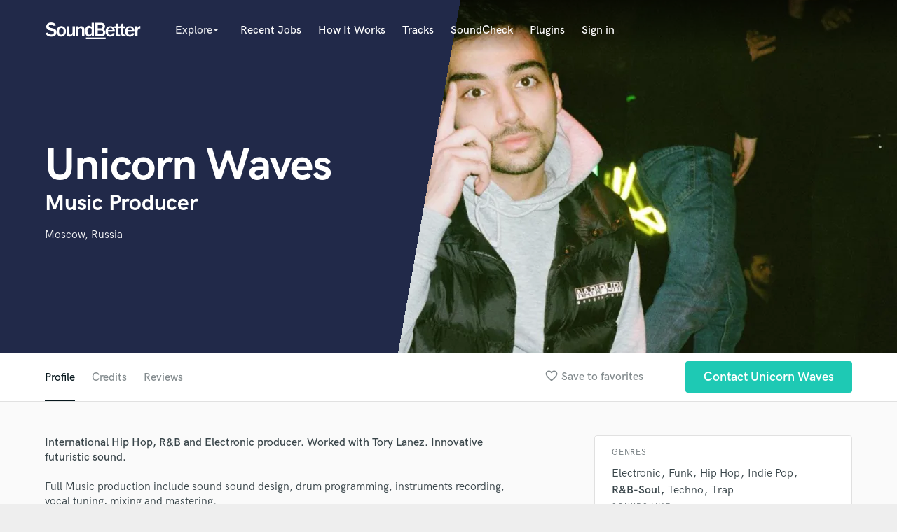

--- FILE ---
content_type: text/html; charset=utf-8
request_url: https://www.google.com/recaptcha/api2/anchor?ar=1&k=6Ldz1-ISAAAAAC-cNJnj4siHO0Gswu3die0mxASV&co=aHR0cHM6Ly9zb3VuZGJldHRlci5jb206NDQz&hl=en&v=PoyoqOPhxBO7pBk68S4YbpHZ&size=normal&anchor-ms=20000&execute-ms=30000&cb=em6k274mmfqg
body_size: 49788
content:
<!DOCTYPE HTML><html dir="ltr" lang="en"><head><meta http-equiv="Content-Type" content="text/html; charset=UTF-8">
<meta http-equiv="X-UA-Compatible" content="IE=edge">
<title>reCAPTCHA</title>
<style type="text/css">
/* cyrillic-ext */
@font-face {
  font-family: 'Roboto';
  font-style: normal;
  font-weight: 400;
  font-stretch: 100%;
  src: url(//fonts.gstatic.com/s/roboto/v48/KFO7CnqEu92Fr1ME7kSn66aGLdTylUAMa3GUBHMdazTgWw.woff2) format('woff2');
  unicode-range: U+0460-052F, U+1C80-1C8A, U+20B4, U+2DE0-2DFF, U+A640-A69F, U+FE2E-FE2F;
}
/* cyrillic */
@font-face {
  font-family: 'Roboto';
  font-style: normal;
  font-weight: 400;
  font-stretch: 100%;
  src: url(//fonts.gstatic.com/s/roboto/v48/KFO7CnqEu92Fr1ME7kSn66aGLdTylUAMa3iUBHMdazTgWw.woff2) format('woff2');
  unicode-range: U+0301, U+0400-045F, U+0490-0491, U+04B0-04B1, U+2116;
}
/* greek-ext */
@font-face {
  font-family: 'Roboto';
  font-style: normal;
  font-weight: 400;
  font-stretch: 100%;
  src: url(//fonts.gstatic.com/s/roboto/v48/KFO7CnqEu92Fr1ME7kSn66aGLdTylUAMa3CUBHMdazTgWw.woff2) format('woff2');
  unicode-range: U+1F00-1FFF;
}
/* greek */
@font-face {
  font-family: 'Roboto';
  font-style: normal;
  font-weight: 400;
  font-stretch: 100%;
  src: url(//fonts.gstatic.com/s/roboto/v48/KFO7CnqEu92Fr1ME7kSn66aGLdTylUAMa3-UBHMdazTgWw.woff2) format('woff2');
  unicode-range: U+0370-0377, U+037A-037F, U+0384-038A, U+038C, U+038E-03A1, U+03A3-03FF;
}
/* math */
@font-face {
  font-family: 'Roboto';
  font-style: normal;
  font-weight: 400;
  font-stretch: 100%;
  src: url(//fonts.gstatic.com/s/roboto/v48/KFO7CnqEu92Fr1ME7kSn66aGLdTylUAMawCUBHMdazTgWw.woff2) format('woff2');
  unicode-range: U+0302-0303, U+0305, U+0307-0308, U+0310, U+0312, U+0315, U+031A, U+0326-0327, U+032C, U+032F-0330, U+0332-0333, U+0338, U+033A, U+0346, U+034D, U+0391-03A1, U+03A3-03A9, U+03B1-03C9, U+03D1, U+03D5-03D6, U+03F0-03F1, U+03F4-03F5, U+2016-2017, U+2034-2038, U+203C, U+2040, U+2043, U+2047, U+2050, U+2057, U+205F, U+2070-2071, U+2074-208E, U+2090-209C, U+20D0-20DC, U+20E1, U+20E5-20EF, U+2100-2112, U+2114-2115, U+2117-2121, U+2123-214F, U+2190, U+2192, U+2194-21AE, U+21B0-21E5, U+21F1-21F2, U+21F4-2211, U+2213-2214, U+2216-22FF, U+2308-230B, U+2310, U+2319, U+231C-2321, U+2336-237A, U+237C, U+2395, U+239B-23B7, U+23D0, U+23DC-23E1, U+2474-2475, U+25AF, U+25B3, U+25B7, U+25BD, U+25C1, U+25CA, U+25CC, U+25FB, U+266D-266F, U+27C0-27FF, U+2900-2AFF, U+2B0E-2B11, U+2B30-2B4C, U+2BFE, U+3030, U+FF5B, U+FF5D, U+1D400-1D7FF, U+1EE00-1EEFF;
}
/* symbols */
@font-face {
  font-family: 'Roboto';
  font-style: normal;
  font-weight: 400;
  font-stretch: 100%;
  src: url(//fonts.gstatic.com/s/roboto/v48/KFO7CnqEu92Fr1ME7kSn66aGLdTylUAMaxKUBHMdazTgWw.woff2) format('woff2');
  unicode-range: U+0001-000C, U+000E-001F, U+007F-009F, U+20DD-20E0, U+20E2-20E4, U+2150-218F, U+2190, U+2192, U+2194-2199, U+21AF, U+21E6-21F0, U+21F3, U+2218-2219, U+2299, U+22C4-22C6, U+2300-243F, U+2440-244A, U+2460-24FF, U+25A0-27BF, U+2800-28FF, U+2921-2922, U+2981, U+29BF, U+29EB, U+2B00-2BFF, U+4DC0-4DFF, U+FFF9-FFFB, U+10140-1018E, U+10190-1019C, U+101A0, U+101D0-101FD, U+102E0-102FB, U+10E60-10E7E, U+1D2C0-1D2D3, U+1D2E0-1D37F, U+1F000-1F0FF, U+1F100-1F1AD, U+1F1E6-1F1FF, U+1F30D-1F30F, U+1F315, U+1F31C, U+1F31E, U+1F320-1F32C, U+1F336, U+1F378, U+1F37D, U+1F382, U+1F393-1F39F, U+1F3A7-1F3A8, U+1F3AC-1F3AF, U+1F3C2, U+1F3C4-1F3C6, U+1F3CA-1F3CE, U+1F3D4-1F3E0, U+1F3ED, U+1F3F1-1F3F3, U+1F3F5-1F3F7, U+1F408, U+1F415, U+1F41F, U+1F426, U+1F43F, U+1F441-1F442, U+1F444, U+1F446-1F449, U+1F44C-1F44E, U+1F453, U+1F46A, U+1F47D, U+1F4A3, U+1F4B0, U+1F4B3, U+1F4B9, U+1F4BB, U+1F4BF, U+1F4C8-1F4CB, U+1F4D6, U+1F4DA, U+1F4DF, U+1F4E3-1F4E6, U+1F4EA-1F4ED, U+1F4F7, U+1F4F9-1F4FB, U+1F4FD-1F4FE, U+1F503, U+1F507-1F50B, U+1F50D, U+1F512-1F513, U+1F53E-1F54A, U+1F54F-1F5FA, U+1F610, U+1F650-1F67F, U+1F687, U+1F68D, U+1F691, U+1F694, U+1F698, U+1F6AD, U+1F6B2, U+1F6B9-1F6BA, U+1F6BC, U+1F6C6-1F6CF, U+1F6D3-1F6D7, U+1F6E0-1F6EA, U+1F6F0-1F6F3, U+1F6F7-1F6FC, U+1F700-1F7FF, U+1F800-1F80B, U+1F810-1F847, U+1F850-1F859, U+1F860-1F887, U+1F890-1F8AD, U+1F8B0-1F8BB, U+1F8C0-1F8C1, U+1F900-1F90B, U+1F93B, U+1F946, U+1F984, U+1F996, U+1F9E9, U+1FA00-1FA6F, U+1FA70-1FA7C, U+1FA80-1FA89, U+1FA8F-1FAC6, U+1FACE-1FADC, U+1FADF-1FAE9, U+1FAF0-1FAF8, U+1FB00-1FBFF;
}
/* vietnamese */
@font-face {
  font-family: 'Roboto';
  font-style: normal;
  font-weight: 400;
  font-stretch: 100%;
  src: url(//fonts.gstatic.com/s/roboto/v48/KFO7CnqEu92Fr1ME7kSn66aGLdTylUAMa3OUBHMdazTgWw.woff2) format('woff2');
  unicode-range: U+0102-0103, U+0110-0111, U+0128-0129, U+0168-0169, U+01A0-01A1, U+01AF-01B0, U+0300-0301, U+0303-0304, U+0308-0309, U+0323, U+0329, U+1EA0-1EF9, U+20AB;
}
/* latin-ext */
@font-face {
  font-family: 'Roboto';
  font-style: normal;
  font-weight: 400;
  font-stretch: 100%;
  src: url(//fonts.gstatic.com/s/roboto/v48/KFO7CnqEu92Fr1ME7kSn66aGLdTylUAMa3KUBHMdazTgWw.woff2) format('woff2');
  unicode-range: U+0100-02BA, U+02BD-02C5, U+02C7-02CC, U+02CE-02D7, U+02DD-02FF, U+0304, U+0308, U+0329, U+1D00-1DBF, U+1E00-1E9F, U+1EF2-1EFF, U+2020, U+20A0-20AB, U+20AD-20C0, U+2113, U+2C60-2C7F, U+A720-A7FF;
}
/* latin */
@font-face {
  font-family: 'Roboto';
  font-style: normal;
  font-weight: 400;
  font-stretch: 100%;
  src: url(//fonts.gstatic.com/s/roboto/v48/KFO7CnqEu92Fr1ME7kSn66aGLdTylUAMa3yUBHMdazQ.woff2) format('woff2');
  unicode-range: U+0000-00FF, U+0131, U+0152-0153, U+02BB-02BC, U+02C6, U+02DA, U+02DC, U+0304, U+0308, U+0329, U+2000-206F, U+20AC, U+2122, U+2191, U+2193, U+2212, U+2215, U+FEFF, U+FFFD;
}
/* cyrillic-ext */
@font-face {
  font-family: 'Roboto';
  font-style: normal;
  font-weight: 500;
  font-stretch: 100%;
  src: url(//fonts.gstatic.com/s/roboto/v48/KFO7CnqEu92Fr1ME7kSn66aGLdTylUAMa3GUBHMdazTgWw.woff2) format('woff2');
  unicode-range: U+0460-052F, U+1C80-1C8A, U+20B4, U+2DE0-2DFF, U+A640-A69F, U+FE2E-FE2F;
}
/* cyrillic */
@font-face {
  font-family: 'Roboto';
  font-style: normal;
  font-weight: 500;
  font-stretch: 100%;
  src: url(//fonts.gstatic.com/s/roboto/v48/KFO7CnqEu92Fr1ME7kSn66aGLdTylUAMa3iUBHMdazTgWw.woff2) format('woff2');
  unicode-range: U+0301, U+0400-045F, U+0490-0491, U+04B0-04B1, U+2116;
}
/* greek-ext */
@font-face {
  font-family: 'Roboto';
  font-style: normal;
  font-weight: 500;
  font-stretch: 100%;
  src: url(//fonts.gstatic.com/s/roboto/v48/KFO7CnqEu92Fr1ME7kSn66aGLdTylUAMa3CUBHMdazTgWw.woff2) format('woff2');
  unicode-range: U+1F00-1FFF;
}
/* greek */
@font-face {
  font-family: 'Roboto';
  font-style: normal;
  font-weight: 500;
  font-stretch: 100%;
  src: url(//fonts.gstatic.com/s/roboto/v48/KFO7CnqEu92Fr1ME7kSn66aGLdTylUAMa3-UBHMdazTgWw.woff2) format('woff2');
  unicode-range: U+0370-0377, U+037A-037F, U+0384-038A, U+038C, U+038E-03A1, U+03A3-03FF;
}
/* math */
@font-face {
  font-family: 'Roboto';
  font-style: normal;
  font-weight: 500;
  font-stretch: 100%;
  src: url(//fonts.gstatic.com/s/roboto/v48/KFO7CnqEu92Fr1ME7kSn66aGLdTylUAMawCUBHMdazTgWw.woff2) format('woff2');
  unicode-range: U+0302-0303, U+0305, U+0307-0308, U+0310, U+0312, U+0315, U+031A, U+0326-0327, U+032C, U+032F-0330, U+0332-0333, U+0338, U+033A, U+0346, U+034D, U+0391-03A1, U+03A3-03A9, U+03B1-03C9, U+03D1, U+03D5-03D6, U+03F0-03F1, U+03F4-03F5, U+2016-2017, U+2034-2038, U+203C, U+2040, U+2043, U+2047, U+2050, U+2057, U+205F, U+2070-2071, U+2074-208E, U+2090-209C, U+20D0-20DC, U+20E1, U+20E5-20EF, U+2100-2112, U+2114-2115, U+2117-2121, U+2123-214F, U+2190, U+2192, U+2194-21AE, U+21B0-21E5, U+21F1-21F2, U+21F4-2211, U+2213-2214, U+2216-22FF, U+2308-230B, U+2310, U+2319, U+231C-2321, U+2336-237A, U+237C, U+2395, U+239B-23B7, U+23D0, U+23DC-23E1, U+2474-2475, U+25AF, U+25B3, U+25B7, U+25BD, U+25C1, U+25CA, U+25CC, U+25FB, U+266D-266F, U+27C0-27FF, U+2900-2AFF, U+2B0E-2B11, U+2B30-2B4C, U+2BFE, U+3030, U+FF5B, U+FF5D, U+1D400-1D7FF, U+1EE00-1EEFF;
}
/* symbols */
@font-face {
  font-family: 'Roboto';
  font-style: normal;
  font-weight: 500;
  font-stretch: 100%;
  src: url(//fonts.gstatic.com/s/roboto/v48/KFO7CnqEu92Fr1ME7kSn66aGLdTylUAMaxKUBHMdazTgWw.woff2) format('woff2');
  unicode-range: U+0001-000C, U+000E-001F, U+007F-009F, U+20DD-20E0, U+20E2-20E4, U+2150-218F, U+2190, U+2192, U+2194-2199, U+21AF, U+21E6-21F0, U+21F3, U+2218-2219, U+2299, U+22C4-22C6, U+2300-243F, U+2440-244A, U+2460-24FF, U+25A0-27BF, U+2800-28FF, U+2921-2922, U+2981, U+29BF, U+29EB, U+2B00-2BFF, U+4DC0-4DFF, U+FFF9-FFFB, U+10140-1018E, U+10190-1019C, U+101A0, U+101D0-101FD, U+102E0-102FB, U+10E60-10E7E, U+1D2C0-1D2D3, U+1D2E0-1D37F, U+1F000-1F0FF, U+1F100-1F1AD, U+1F1E6-1F1FF, U+1F30D-1F30F, U+1F315, U+1F31C, U+1F31E, U+1F320-1F32C, U+1F336, U+1F378, U+1F37D, U+1F382, U+1F393-1F39F, U+1F3A7-1F3A8, U+1F3AC-1F3AF, U+1F3C2, U+1F3C4-1F3C6, U+1F3CA-1F3CE, U+1F3D4-1F3E0, U+1F3ED, U+1F3F1-1F3F3, U+1F3F5-1F3F7, U+1F408, U+1F415, U+1F41F, U+1F426, U+1F43F, U+1F441-1F442, U+1F444, U+1F446-1F449, U+1F44C-1F44E, U+1F453, U+1F46A, U+1F47D, U+1F4A3, U+1F4B0, U+1F4B3, U+1F4B9, U+1F4BB, U+1F4BF, U+1F4C8-1F4CB, U+1F4D6, U+1F4DA, U+1F4DF, U+1F4E3-1F4E6, U+1F4EA-1F4ED, U+1F4F7, U+1F4F9-1F4FB, U+1F4FD-1F4FE, U+1F503, U+1F507-1F50B, U+1F50D, U+1F512-1F513, U+1F53E-1F54A, U+1F54F-1F5FA, U+1F610, U+1F650-1F67F, U+1F687, U+1F68D, U+1F691, U+1F694, U+1F698, U+1F6AD, U+1F6B2, U+1F6B9-1F6BA, U+1F6BC, U+1F6C6-1F6CF, U+1F6D3-1F6D7, U+1F6E0-1F6EA, U+1F6F0-1F6F3, U+1F6F7-1F6FC, U+1F700-1F7FF, U+1F800-1F80B, U+1F810-1F847, U+1F850-1F859, U+1F860-1F887, U+1F890-1F8AD, U+1F8B0-1F8BB, U+1F8C0-1F8C1, U+1F900-1F90B, U+1F93B, U+1F946, U+1F984, U+1F996, U+1F9E9, U+1FA00-1FA6F, U+1FA70-1FA7C, U+1FA80-1FA89, U+1FA8F-1FAC6, U+1FACE-1FADC, U+1FADF-1FAE9, U+1FAF0-1FAF8, U+1FB00-1FBFF;
}
/* vietnamese */
@font-face {
  font-family: 'Roboto';
  font-style: normal;
  font-weight: 500;
  font-stretch: 100%;
  src: url(//fonts.gstatic.com/s/roboto/v48/KFO7CnqEu92Fr1ME7kSn66aGLdTylUAMa3OUBHMdazTgWw.woff2) format('woff2');
  unicode-range: U+0102-0103, U+0110-0111, U+0128-0129, U+0168-0169, U+01A0-01A1, U+01AF-01B0, U+0300-0301, U+0303-0304, U+0308-0309, U+0323, U+0329, U+1EA0-1EF9, U+20AB;
}
/* latin-ext */
@font-face {
  font-family: 'Roboto';
  font-style: normal;
  font-weight: 500;
  font-stretch: 100%;
  src: url(//fonts.gstatic.com/s/roboto/v48/KFO7CnqEu92Fr1ME7kSn66aGLdTylUAMa3KUBHMdazTgWw.woff2) format('woff2');
  unicode-range: U+0100-02BA, U+02BD-02C5, U+02C7-02CC, U+02CE-02D7, U+02DD-02FF, U+0304, U+0308, U+0329, U+1D00-1DBF, U+1E00-1E9F, U+1EF2-1EFF, U+2020, U+20A0-20AB, U+20AD-20C0, U+2113, U+2C60-2C7F, U+A720-A7FF;
}
/* latin */
@font-face {
  font-family: 'Roboto';
  font-style: normal;
  font-weight: 500;
  font-stretch: 100%;
  src: url(//fonts.gstatic.com/s/roboto/v48/KFO7CnqEu92Fr1ME7kSn66aGLdTylUAMa3yUBHMdazQ.woff2) format('woff2');
  unicode-range: U+0000-00FF, U+0131, U+0152-0153, U+02BB-02BC, U+02C6, U+02DA, U+02DC, U+0304, U+0308, U+0329, U+2000-206F, U+20AC, U+2122, U+2191, U+2193, U+2212, U+2215, U+FEFF, U+FFFD;
}
/* cyrillic-ext */
@font-face {
  font-family: 'Roboto';
  font-style: normal;
  font-weight: 900;
  font-stretch: 100%;
  src: url(//fonts.gstatic.com/s/roboto/v48/KFO7CnqEu92Fr1ME7kSn66aGLdTylUAMa3GUBHMdazTgWw.woff2) format('woff2');
  unicode-range: U+0460-052F, U+1C80-1C8A, U+20B4, U+2DE0-2DFF, U+A640-A69F, U+FE2E-FE2F;
}
/* cyrillic */
@font-face {
  font-family: 'Roboto';
  font-style: normal;
  font-weight: 900;
  font-stretch: 100%;
  src: url(//fonts.gstatic.com/s/roboto/v48/KFO7CnqEu92Fr1ME7kSn66aGLdTylUAMa3iUBHMdazTgWw.woff2) format('woff2');
  unicode-range: U+0301, U+0400-045F, U+0490-0491, U+04B0-04B1, U+2116;
}
/* greek-ext */
@font-face {
  font-family: 'Roboto';
  font-style: normal;
  font-weight: 900;
  font-stretch: 100%;
  src: url(//fonts.gstatic.com/s/roboto/v48/KFO7CnqEu92Fr1ME7kSn66aGLdTylUAMa3CUBHMdazTgWw.woff2) format('woff2');
  unicode-range: U+1F00-1FFF;
}
/* greek */
@font-face {
  font-family: 'Roboto';
  font-style: normal;
  font-weight: 900;
  font-stretch: 100%;
  src: url(//fonts.gstatic.com/s/roboto/v48/KFO7CnqEu92Fr1ME7kSn66aGLdTylUAMa3-UBHMdazTgWw.woff2) format('woff2');
  unicode-range: U+0370-0377, U+037A-037F, U+0384-038A, U+038C, U+038E-03A1, U+03A3-03FF;
}
/* math */
@font-face {
  font-family: 'Roboto';
  font-style: normal;
  font-weight: 900;
  font-stretch: 100%;
  src: url(//fonts.gstatic.com/s/roboto/v48/KFO7CnqEu92Fr1ME7kSn66aGLdTylUAMawCUBHMdazTgWw.woff2) format('woff2');
  unicode-range: U+0302-0303, U+0305, U+0307-0308, U+0310, U+0312, U+0315, U+031A, U+0326-0327, U+032C, U+032F-0330, U+0332-0333, U+0338, U+033A, U+0346, U+034D, U+0391-03A1, U+03A3-03A9, U+03B1-03C9, U+03D1, U+03D5-03D6, U+03F0-03F1, U+03F4-03F5, U+2016-2017, U+2034-2038, U+203C, U+2040, U+2043, U+2047, U+2050, U+2057, U+205F, U+2070-2071, U+2074-208E, U+2090-209C, U+20D0-20DC, U+20E1, U+20E5-20EF, U+2100-2112, U+2114-2115, U+2117-2121, U+2123-214F, U+2190, U+2192, U+2194-21AE, U+21B0-21E5, U+21F1-21F2, U+21F4-2211, U+2213-2214, U+2216-22FF, U+2308-230B, U+2310, U+2319, U+231C-2321, U+2336-237A, U+237C, U+2395, U+239B-23B7, U+23D0, U+23DC-23E1, U+2474-2475, U+25AF, U+25B3, U+25B7, U+25BD, U+25C1, U+25CA, U+25CC, U+25FB, U+266D-266F, U+27C0-27FF, U+2900-2AFF, U+2B0E-2B11, U+2B30-2B4C, U+2BFE, U+3030, U+FF5B, U+FF5D, U+1D400-1D7FF, U+1EE00-1EEFF;
}
/* symbols */
@font-face {
  font-family: 'Roboto';
  font-style: normal;
  font-weight: 900;
  font-stretch: 100%;
  src: url(//fonts.gstatic.com/s/roboto/v48/KFO7CnqEu92Fr1ME7kSn66aGLdTylUAMaxKUBHMdazTgWw.woff2) format('woff2');
  unicode-range: U+0001-000C, U+000E-001F, U+007F-009F, U+20DD-20E0, U+20E2-20E4, U+2150-218F, U+2190, U+2192, U+2194-2199, U+21AF, U+21E6-21F0, U+21F3, U+2218-2219, U+2299, U+22C4-22C6, U+2300-243F, U+2440-244A, U+2460-24FF, U+25A0-27BF, U+2800-28FF, U+2921-2922, U+2981, U+29BF, U+29EB, U+2B00-2BFF, U+4DC0-4DFF, U+FFF9-FFFB, U+10140-1018E, U+10190-1019C, U+101A0, U+101D0-101FD, U+102E0-102FB, U+10E60-10E7E, U+1D2C0-1D2D3, U+1D2E0-1D37F, U+1F000-1F0FF, U+1F100-1F1AD, U+1F1E6-1F1FF, U+1F30D-1F30F, U+1F315, U+1F31C, U+1F31E, U+1F320-1F32C, U+1F336, U+1F378, U+1F37D, U+1F382, U+1F393-1F39F, U+1F3A7-1F3A8, U+1F3AC-1F3AF, U+1F3C2, U+1F3C4-1F3C6, U+1F3CA-1F3CE, U+1F3D4-1F3E0, U+1F3ED, U+1F3F1-1F3F3, U+1F3F5-1F3F7, U+1F408, U+1F415, U+1F41F, U+1F426, U+1F43F, U+1F441-1F442, U+1F444, U+1F446-1F449, U+1F44C-1F44E, U+1F453, U+1F46A, U+1F47D, U+1F4A3, U+1F4B0, U+1F4B3, U+1F4B9, U+1F4BB, U+1F4BF, U+1F4C8-1F4CB, U+1F4D6, U+1F4DA, U+1F4DF, U+1F4E3-1F4E6, U+1F4EA-1F4ED, U+1F4F7, U+1F4F9-1F4FB, U+1F4FD-1F4FE, U+1F503, U+1F507-1F50B, U+1F50D, U+1F512-1F513, U+1F53E-1F54A, U+1F54F-1F5FA, U+1F610, U+1F650-1F67F, U+1F687, U+1F68D, U+1F691, U+1F694, U+1F698, U+1F6AD, U+1F6B2, U+1F6B9-1F6BA, U+1F6BC, U+1F6C6-1F6CF, U+1F6D3-1F6D7, U+1F6E0-1F6EA, U+1F6F0-1F6F3, U+1F6F7-1F6FC, U+1F700-1F7FF, U+1F800-1F80B, U+1F810-1F847, U+1F850-1F859, U+1F860-1F887, U+1F890-1F8AD, U+1F8B0-1F8BB, U+1F8C0-1F8C1, U+1F900-1F90B, U+1F93B, U+1F946, U+1F984, U+1F996, U+1F9E9, U+1FA00-1FA6F, U+1FA70-1FA7C, U+1FA80-1FA89, U+1FA8F-1FAC6, U+1FACE-1FADC, U+1FADF-1FAE9, U+1FAF0-1FAF8, U+1FB00-1FBFF;
}
/* vietnamese */
@font-face {
  font-family: 'Roboto';
  font-style: normal;
  font-weight: 900;
  font-stretch: 100%;
  src: url(//fonts.gstatic.com/s/roboto/v48/KFO7CnqEu92Fr1ME7kSn66aGLdTylUAMa3OUBHMdazTgWw.woff2) format('woff2');
  unicode-range: U+0102-0103, U+0110-0111, U+0128-0129, U+0168-0169, U+01A0-01A1, U+01AF-01B0, U+0300-0301, U+0303-0304, U+0308-0309, U+0323, U+0329, U+1EA0-1EF9, U+20AB;
}
/* latin-ext */
@font-face {
  font-family: 'Roboto';
  font-style: normal;
  font-weight: 900;
  font-stretch: 100%;
  src: url(//fonts.gstatic.com/s/roboto/v48/KFO7CnqEu92Fr1ME7kSn66aGLdTylUAMa3KUBHMdazTgWw.woff2) format('woff2');
  unicode-range: U+0100-02BA, U+02BD-02C5, U+02C7-02CC, U+02CE-02D7, U+02DD-02FF, U+0304, U+0308, U+0329, U+1D00-1DBF, U+1E00-1E9F, U+1EF2-1EFF, U+2020, U+20A0-20AB, U+20AD-20C0, U+2113, U+2C60-2C7F, U+A720-A7FF;
}
/* latin */
@font-face {
  font-family: 'Roboto';
  font-style: normal;
  font-weight: 900;
  font-stretch: 100%;
  src: url(//fonts.gstatic.com/s/roboto/v48/KFO7CnqEu92Fr1ME7kSn66aGLdTylUAMa3yUBHMdazQ.woff2) format('woff2');
  unicode-range: U+0000-00FF, U+0131, U+0152-0153, U+02BB-02BC, U+02C6, U+02DA, U+02DC, U+0304, U+0308, U+0329, U+2000-206F, U+20AC, U+2122, U+2191, U+2193, U+2212, U+2215, U+FEFF, U+FFFD;
}

</style>
<link rel="stylesheet" type="text/css" href="https://www.gstatic.com/recaptcha/releases/PoyoqOPhxBO7pBk68S4YbpHZ/styles__ltr.css">
<script nonce="1G77ZI7rtEtB-e75O5fy-Q" type="text/javascript">window['__recaptcha_api'] = 'https://www.google.com/recaptcha/api2/';</script>
<script type="text/javascript" src="https://www.gstatic.com/recaptcha/releases/PoyoqOPhxBO7pBk68S4YbpHZ/recaptcha__en.js" nonce="1G77ZI7rtEtB-e75O5fy-Q">
      
    </script></head>
<body><div id="rc-anchor-alert" class="rc-anchor-alert"></div>
<input type="hidden" id="recaptcha-token" value="[base64]">
<script type="text/javascript" nonce="1G77ZI7rtEtB-e75O5fy-Q">
      recaptcha.anchor.Main.init("[\x22ainput\x22,[\x22bgdata\x22,\x22\x22,\[base64]/[base64]/[base64]/bmV3IHJbeF0oY1swXSk6RT09Mj9uZXcgclt4XShjWzBdLGNbMV0pOkU9PTM/bmV3IHJbeF0oY1swXSxjWzFdLGNbMl0pOkU9PTQ/[base64]/[base64]/[base64]/[base64]/[base64]/[base64]/[base64]/[base64]\x22,\[base64]\\u003d\\u003d\x22,\[base64]/CicOOw78HYU1mDMKQPRnCtw/ChFUhwpPDk8Onw7DDhxjDtyF1OBVGfMKRwrsAJMOfw61uwpxNOcK4woHDlsO/w68lw5HCkSdfFhvCkcOcw5xRXsKhw6TDlMKow5jChhoSwrZ4ShYPXHozw7pqwplLw5RGNsKbEcO4w6zDmnxZKcOxw5XDi8O3Ml9Jw43CiHrDskXDiDXCp8KfXTJdNcO3cMOzw4h4w4bCmXjCucOcw6rCnMOqw6kQc0pub8OHVCPCjcOrIjY5w7URwq/DtcOXw4zCg8OHwpHCsQ1lw6HCsMKXwoxSwoDDqBh4woDDjMK1w4B0woUOAcKrHcOWw6HDg2pkTQpTwo7DksKwwonCrF3DhEfDpyTClHvCmxjDp30YwrY2WCHCpcK1w5LClMKuwrlIAT3CqcKKw4/DtUprOsKCw7LClSBQwppMGVwWwro6KFTDlGM9w5AmMlxGwqnChVQ/wqZbHcKBdQTDrVrCn8ONw7HDqcKBa8K9wrUEwqHCs8Kmwp1mJcOXwr7CmMKZEMKgZRPDtcOiHw/Dqkh/P8KFwonChcOMacKfdcKSwrPCqV/DrxzDggTCqT7Cp8OHPDwOw5Viw6fDssKiK0jDnmHCnS4Uw7nCusKjMsKHwpM+w5djwoLCkMOCScOgNXjCjMKUw7LDox/CqWTDjcKyw51KAMOcRW4PVMK6EsKqEMK7Dlg+EsK+wp40HF/[base64]/CmcO7QMKmTn3Dv1Jcw5tDVcOtw70/w5wdFsOMI0TCqsK6SsK8w5DDm8KIXEc1JsKdwrDDq0VKwqXCsVzCicOWNMO0BQ7DqTDDkw7CqMOODHrDhCA7wpRNWFxPCcOKw5NSNcKSw4nCiFvCo0vDn8KAw5LDmmhWw7vDrz5JAcOFw63DphbCuw9aw6LCtG8Lwo/CkcK+U8OOPcKJwp/CplBVXAbDgyF8wpRnWzPDgS4swobCoMKZSFkewrtDwpFWwoIUwqg+CMOpbMO9wptMwpU6X0TDtVUbCcO9woHCoTZ8wrYWwq3DrcO5X8O0MMOcPG4ww4ckwpDCi8OHf8KZPGpqB8OSNzXDjWbDm1jDjMKPQMOUw7MfPcOlw47Ct0g2wr/Cg8OSU8KKw4/ClgrDjHt3woUFw6wkwqBuw7Mow4lGfsKCVsKvw5DDicOcC8K2FzHDujlrfsOTwoPDncOhw5JHZ8OkO8OhwobDqMOZQTRWwpTCslXDqMOYFMOewr3CkSLCmQlZTMOPMSR6E8OKw6V5wqdGwovCt8OwL3ZPw57CsB/DkMKVSBVXw5fClz7CrcOzwrLDhWzCnz8HIR/DrA4ZJMKKwozCkzjDqMO8DQ7Cjj9TDUBWVMO9HE3CnsKmwotCwot7w754DMO5wqPDqcOgwrXCqBzCh18cMcK6OMOLPn/[base64]/[base64]/DqDoQFcKiClVECRcIEU8FLSnClWLDoFHDuSYqwqkMw4NVS8KGH3wLBsKJw7bClcOjw5nCm2pWw58/esKdUsOuZEnCjH5Pw5J7CVTDmi3CscOUwqHCo3p5azzDtQtvVcO7wotzDBJdUU5uRk9YGE/Ck0zDkMKyNDvDphzDoTHCiTjDlDrDrwPCuxXDs8OgLsKbMXXDmMOva3AnEjBdfBDCu20dWCVtRcK6w4jDv8OFbsOmcsOuG8KtQRoiU0gqw6TCt8OgGkJMw6/DkXDCiMObw7fDnWvClUQRw7JGwq8kNMOxw4LDmXUvw5DDp37CusKuD8O0w5IDTsKscg5pFsOkw4ZEwqrDoTfDpMOMwpnDqcK8wqslw6vCtXrDkMKGG8KFw4rCscOWwrrDvE/CmwBUexbDqjM4w5ZLw7fCvT3CjcKPw4jCvmYKE8KEwonDuMKQNsKkwpQBw6TCqMOUw57CkMKHw7TDisOtaUd+ZWEKw4tiAMOcAsKoWDJkVhRow7zDtsKNwpthwrXDngkhwqMbwq3CoCXCqQ9CwoXCmlLCmMO4Bx8EcUfDo8K/bcKjwrECTsK+wrPCgS7ChMO1DsODGzfDjwEZwrPCkHvCkh4AYMKKwqHDnwLClMOZA8KMVXI4VcK1wro1OHHDmxrCiClcOsOQTsO9wpvDjH/[base64]/CrWDClMOVwpsBTQfDh8Owb1LCssO7K0UidcOrYsOyw7JReXnDgsOHw5jDsQbCr8OdYMKrdsKPf8OlLQt6VcKPw7XDkAgLwosMWWbCtyLDmQjCisOMCDIkw4vDrcOowpDDu8K7woswwrdow4Evw4wywqYIwqPCjsK4w7c8w4VSZXPDjcKLwqAZwrVfw4pIJcKxGsK/[base64]/Cj8KkQsKVGsKgFQ41UMKmw5PCgMKow5FKY8KBw5FpBy07VjrDjcKXwopcwrRxHMKrw7YKJERZelnDpxIswrPCn8KYwoPCoGdcwqA9bxTCpMKwK0ZHwoPCrcKBTBBMPkLDkMOIw4d2w4bDt8K5V0oVwoVdUcOsUcKxYTXDryY/w7dbw6jDi8KVFcOidzU8w7bCsGdAw6PDgMOywpzChkELeAHCrMKfw4Z8LGhNe8KtJABxw6BXwp4Bf3XDu8ObJcOCwr4jw7NKwpEDw7tywosBw5HCtXfCkkUuQ8OVQURrbMKXEsK9Uh/Cr208ak4GMxw7VMOsw4hawowMwr3DlsKiOMO+OcOjw6HChMOGcRTDuMKPw7/DqCQPwqhTw4nCsMKQMcKCDsO/dSZdwq5id8OtEVc7wr7DqjrDnktiw7BCajnDssK3OXJ9IA3DgcOUwrsENsKEw7/ClcOMw47DrzIZHEHCqMKiwrDDtVklwqvDjsOVwpptwoPDgcKgwrXCrcOpFjsww6PCsGfDlGgewo7CgcKiwqg/GsKYw4kMJMKOwrUyO8KEwrvDtsKNeMOgR8KLw4jCnmbCuMK2w5wSTcOJGcKaesO6w5fCrcKNFsOiMxPDoTQRw4New6HDrsOKGsOnOMOFH8OOH10tdy/CrTTCq8KfCTBzw7UBw4TDlwlTDBDCrDF0YsOJAcKrw5DDuMOlw4jCrk7CrVrDiBVSw5bCsiXChMOEwp7DkCvDusKhwoVywqhxw4Umw4Y6cwfCrR/Cv1s2w57CiQpfBcOOwpE+wohrKsK0w6zCj8KTEMOuwpPDpEPDiSPCnDXChcKOCRF5wr9MR35cwoPDv3Y/NQ7CnsKjN8KmO1PDlsOGTsOpCcOoEEPDuCHDv8O7d051e8OMUMOCwr/DnzvCoHARwqrDm8OAQMO/w4rDnULDlsOXwrjDscK5P8OIwofDlDZpwrNAA8KjwpDDh1MoRU/[base64]/DhgjCrg7DvcKXf2kpwpTDl15Dw5HDj8KbFQ/Dn8KUb8K9wo80XMKUw5wWFALDnS3DlSPDoGxhwp9Hw58eWcKRw4cQwq1fIhBuw6jCrBLDkVsswr1aQy3CvcKzajQLwpUEV8OyZsO8wofDj8K/[base64]/VF3DjsOPwrJ+QMKRwpohfU1iwox1w7tpf8K3WUvDnUUpL8KWIiE/UsKMwo4vw5rDhMOndSDDrQPDnwrCrMOkOifCn8O+w73DuEnCjsOrwr7DkBtNw6HDn8OTFyJPwpoZw44aBjnDhnlVF8OXwpJjwpTDsTtMwokfW8KRVMKnwprClMKcw7rCk3Y7wqB/wpvCl8OowrLComfDu8OID8KqwoTChw9KAVUdTTrCr8KBw5pOw7pFwrxkPcKCJsKKwpvDpwvCjR0Pw61OI1LDuMKGwo1NbABRGcKNwok4dMOfaG1Aw7o6wqFEBj/CrsKSw4LCkcOCERl8w5DDi8Kdw5bDhz3DlGbDh1vCuMKJw6xSw70cw43DhQzCnBA1wrAlRhfDlcK5ExHDosKNEBPCssOWdsK+UFbDksK9w6LDh3U/NMO2w6bCuBorw7d3wrzDqUtjwplvcisrQ8K8wrsAw64iw61oUWd7wrwpwpYZEDsXLcOywrTDp0JEw40EUEtOKFLCv8Oww61ldMOWLsO7KcOHf8K8wrTCgjMgw4/[base64]/[base64]/Dv8OHRXXCtsKFw6IBwqvCrMKsIsOmPA3CjsOMOHZfZW4He8KXD30Bwo9NWsO3wqPCumhmcjHCmQLDvUkubMO3w7p4ahAcVh/Cj8Kxw48eM8KPQMOEel5kwphTw7fCvwzCucOew7fDicKewp/DqxcEwpLCmXI0wo/[base64]/CqMKcUsKaw4gEFcKxw7xowrRSwoJTOMOWw7/Cl8KqwpgVYcOXUcO+X0nDhcKNwrvDjcKDwrDCrG4cDcK+wr3CsEMcw6TDmsOkDcOOw6XCvsOPbH1Rw5LDkjYpwobDk8KAZitLWsKmcWPDosO8wqrCj11aY8OJCTzCpMKudT4nRsObOWlLwrLCkWUSw5BMKmjDnsKLwrfCoMOFwrnDnsOya8OYw4/[base64]/CiA7DhycywrI2Y8KWw4FyN8OiVcKFFcO4wpVqKArDusKfw5dyEcO3wrlvwpTCkT11w6LDgzlwf3xSDAPCjcKZw4p8wqbDmMOcw7Jjw5/Cskstw58mZ8KLWsObcsKswp7CkMKGIUrCtWZKwr4twqcGw4ZHw6x1DsOsw47CoxEqDsONBzzDsMKNCn7Dt0ZEZk/DsXDDokfDqcK7w5hiwq0KLzDDtScwwqjCmMK+w4t0ZsK4QUnDojHDo8OUw48CXMO/w7pqXMOCw7XCj8O1w6DCo8OuwqFpwpd0HcOiw44qwrnCgBB+M8OvwrHCiy5wwprCh8O7PFRCw7hew6PCjMKWwolMA8K9wqlBwq/Dv8OuIsKmNcOJw5o4BhPChcO3w5ZnICXDt0jCqi02w4bDsXtpwozDgMOrG8KeUyUbwqfCvMKIC0fCvMKCPWDCkFDDkB/DgBsEZMOcGsKZG8O7w4pmw7cWwozDsMKVwq7Cty/CiMOqwp0Ew6vDghvDu31BcTcDBSfCm8KHw5gbGMO/woFRwp8KwoJYQMK5w6zCucOQbypuKMOOwpZEw5HCjCdxAcOJR23CucOaN8KKXcO7w5pDw6RSWsO9E8K7DsKPw6fDp8Kww4fCrMOBCxbCjsOmwrwgw6TClgptwr9tw6jDuiUaw47ClGxjw5/CrsKDF1c/[base64]/DlMO1w71UAkMSwo59WcKKDDvDssK+wo0xw5vDs8OsAcKhHcOvdMKOXsKYw6HDscOZwpzDmQvChsOyScOVwp4cAn/[base64]/CrV7Dl8KKw6Nmwq1WwpnCoX1PFcKoPzdhw5vCkmfCp8Oww4V0wpTCnsOpCn1XSMOCwqPDgMOqDsObw5c4w505wp0eL8Oow47CkcOJw7fCpcOvwrsIMsOyP0rCswZJwoMTw4pNB8KAJ2JZLBHCvsKxQx1xGk0jwp45wo/DuzHClHc9wrV6IMKKT8Olwp1LVsOHE2Y5wrTClsKwK8OkwqHDvzx3HcKUw6TCh8OzWwjDjsO3W8OYw5vDrsKyd8OWZ8OPwozDsHIdwpMRwo7DvWwcQ8OCeRZSwq/Cv3LDu8KUc8O7WcK8w4jCv8OKF8Kywq3CnMK0woljUl0uwoTClcKpw6JBYcOaV8KywpZYJMK6wr9Iw6LCosORf8KXw5rDisKgKlTDghzDncKgw6vCtcO7VQQjFsOKVsK4wrMawqljAGU/V2h6wo3DlGbClcK+IgnCjQzDhxA2FVPDggIjAcKkTsOTNEnCl3vCo8K/wrlrw6BQDEbCkMKLw6YlBnTCmgTDk05ZIcKsw53Dg0gcw5vCqcO9Z3s7w4nDr8OIU3fDv2Q1w4oDKMKAfMKDw5XDuVPDrcKnwr/CpcK9w6NxUMOAwpzCmEY3w4vDq8OheDXCvzozOADCsEbCs8Okw51oBxTDo0LDlcOFwrE1wo7Cj3zDoAQhwpPCpAbCvcOtB1AMGG3DmRfCgMO/woHCgcKYQVXCsVzDqsOnScOgw6jDmDRSw4k1GsKnc1l6QsK9w48Cw7/[base64]/L3rCicKkwpXClRw7WMOHQsO1w4TDosKMcMOMw5l+BcOXwohmw55lwqbDv8KhIMKFw4rDmsKXK8KYw7PDj8KvwoTDrU3DqHRXw41FdsKywp/CsMOSP8KAw4PCuMO6GUJjw5LDjMOSUsKxdcKLwq1TQsOkGcKyw6ZBccOFawBCwpTCqMOJDRUpIsOwwq/DuidbExzClcOPXcOmQW1IcXPDj8KPJQxEbG0IEsO5eHXDjMO+eMOONMKZwpDDncObaR7Cpkpgw5PDncO7wrrCo8OAX0/DkVbDjMKAwr5bcxnCpMKqw7LCicKBJcORwoc5Mm/Dv25MCDfDnMODFwXDu1jDnBxFwrtsBz7Ct1d1w6zDlRUwwoTCjcO7wp7CqDnDn8KFw5UUw4fDjMOrw41gw4RuwprChyXCs8OsYntRYsKbMDQYHMKJwq7CksOfwo7CicKew4HDmcKAUGXDm8KbworDucOoIGcxw75SaQh6J8Oab8OlGMK3w65Pw51nRhhVwp/Cnklqwo0vw63CjRMZwozCocOSwqbCugJfbwRSQyTCs8OuKx0RwqhiVMOuw4ZrC8OrK8KYwrPCpgfDl8KSwrnCiREqwp3DqxbDjcKeP8Kww4XCkRZkw4NlOcOIw5FoOnLCpldlSsORwp/DqsO1wo/CmDgow7s2KS/DuRTCiWvDn8OEWwQrw7jDicO7w6bCucK6wpTCgcOYPBPCocOQw7rDtGMNwrzCin/CjMO/[base64]/wr7DuwAWXsOmNcObw68xJcOpw7DCrSMyw4HCnMOiCD7DsgvCnMKMw5PDiC3DiEgADcK1NwbDr1PCq8Osw7cvT8KjbzQWRsKdw63CtTDDn8K4BsO8w4vDr8Kbw4ENBTLCsmDDhjoDw45IwrDCisKCw6TCoMKuw7rDjSpVG8KTV0t7bmXDq1h/wp3DnXfCqFPCo8OUw7VuwoMkdsKePsOiZMKswrNJGQvDjMKIw5FWWsOQaQXDsMKYwrXDvcOMUy/CkAIsVsK6w7nCtVXCjHLCpB/[base64]/wqXCrMKkw4LDo8KYwpAZwrTDtj8CwqESFyNvacK6w5bCngzDnQTCiQFyw7fCgMO/F0DChyB6KE/Cqm3DpEYuwqF+w4vDmMKLw57DgEDDv8Kfw77CmsK0w4VAGcOAHMOePgd1Ol4lQMK3w6V/[base64]/DlsKoORbDpEfChcOSKE3DkFHClcOBMcOKAcKSwo3DpMOawrsVw7nCj8O1VyPDsxzCuGnCtWdlw5nCnmwtQG4nDcOIa8Kdw5/DuMKZAMOkw4wrLsOnwpfDpsKkw7HCh8KwwrXCphLCgjTCkhRpemLCggbCgj/Dv8OzCcK9IEp+elnCosO6CynDkMOcw7fDsMOrIyVtwrLDvQ/DscKHw6tmw5wRPsKQOcOnU8K1JgvDl0LCssOHB0Fvw69swqR0woLDt1Q6U2wxBsKow7BDYw3ChMKQRcOkGsKfw4wfwrfDsyPDmkHCoA3DpcKmL8KuPHJ7ODIaeMKbS8O1HsOlGWEew43CsUDDqcOOA8KmwpfCosOlw6psUsO9wq7CvTzDtcKuwqLCtC5UwptCw6/CkcK/w7LCsXDDlAQFw6vCgcKDw5AkwqPDtS82wp/ClSNDFMKyNMOHw79Gw49Ew6jDqMOKMg9ww4hxw4rDvlPDgm3Ctn/CmXtzw4xgYcOBVEvDg0cXIHwif8KmwqTDhR5Xw4nDj8O1w7LDtQZpHVdpw6nDih3CggcxHFkcSMKKw5sSK8OywrnDqRUsa8O9wpfCgcKKVcO9P8KVwq5oYcOLEzZsFcKww5nDm8OWwpw+w5hMHXTCtHvCvMOVw4vCsMKgDxEmZHg3TkPDg0/DkSjDvCkHwpHCsmnDpTDCvMKTwoAEwroHbHhPFMKJw6rDrBQWwoXCpS9AwrzCi04Ew4MTw59rw5IHwrzCucOyPsOPwrthSm9Jw7bDhETCgcK/EHpewqnCgxc6PcKCJSImCRdHEsKNwpDDrMKgUcKtwrfDujfDrizCoS4tw7/[base64]/[base64]/DrsKNAXfDqCjDphXCtsOdTMKew7hvwqsHwo5vw7oUw54sw7vDvMKkSsOYwozDpMKUdcKrb8KPMcKAAcOlwp7DkywHw6E0wrgdwoHDkCfCu0DCnwzDq1HDgBzCpj4AW2xewobDpz/DkMKqEx4+ICXDicKHWi/DhSjDhx7Cl8K+w6bDjcOMAUvDiw8kwoMgw5ITwrB8woxzRsKDLldzDHzCgsKgwq1bwoIwBcOrwpxHw7TDji/CgMKJM8K9wrrCusKaMMKMwqzCkMOqaMOYMcKAw7nDtMOhwqdhwoY2wpnCpXU2wp/DnhLDtsK1w6Fmw4vCmcKRY3nDvcKyMgnDiV3CncKkLhvCkMOBw53DkGAWwrksw7dcK8O2Uk0POw4Rw5l4w7nDnB88Q8OtNsKLMcOfw6HCtMKTKkLCmsO4VcKrAsKrwp0cw743wpjCsMOmw5l9wqvDqMKpw7QCwrbDr2XCuAhEwr0FwoF/w4jDhjdHQcOPwqrDr8OOTQsFYsKJwqhhw5rCgyYJwqbDq8Kzwp3CnsKfw53CvcKLOsO4w75nwot+woZ4w4nDvRNLw6rDuQLDq07Dvx5yasOcwpVuw58KB8O7wo3Dp8KodDPCpn90cRrCucOmM8K+wr3Dqh/CjmcXWcKiw41Pw5t4FhIbw7zDiMONYcOzdMKTwrJ5wrvDiTDDkMOkBDvDokbCiMOOw6dXERHDsW1ywoohw6oBNG3DisOKw5JlMFjCp8KvUxbChx80wpDCrGHDtULDvEg/woLCpEjCvjF1Jl5Gw6TCky/CnsKbVidIYMOhUlDCncK8w47DrDjDnsKNVTUMw6pUwqQISyjCtXLCj8OTw4E0wrXDkBHDhltiwr3Dk1kaP04Fwq4PwrzDr8Otw6QIw5hdYMOJbyUbICxdaHbChcKWw7kWwr80w7TDnsOME8KAd8KyIWTCuHfCtsOlfl8eEngPw4Z/M1vDvsKvdcKwwqvDlnTCksK0wpnDisKowpHDuzzCn8O0UEvCm8KYwqTDrMK4w5zDhsKoIRXCkC3ClsKRw6nCj8KIecK5w7bDjm43CRweXMOIcXByFcKoFsO0BGVQwpLCscOlVcKBQhgHwpzDg1QdwoISN8KPworCvlYow6MhUMKOw7jCosOhw6/CjMKQFMKdUgF5KinDocOuw5Q/wrlWZHkFw6XDrHHDvMKxwovCrcOtw7jCnMOIwpErVsKCWF3CvEvDn8OBwpVuB8KSJE3CpHXCmsOQw4XDjcKcZCPCr8KtMjrCrF4pWcO2woHDiMKjw7RfE2dUWk3Ch8Kkw4ggXcOZXW/[base64]/DpzDDncKnDnDDgzdCDx93wrvCvRZqw5Yxb0LDu8O/wqPCtE3CiwvDs3Imw7TDp8OEw5Jgw685a2jCq8O+wq7DgsO9RsONXsOhwoMLw7ATbyLDosKvwonClAglYibCksOcDsKaw7p/w7zDul5bT8OPZ8KyP2jCqkJfIl/DhQ7Dp8Kmwp5AccK7A8O+wpxeP8OfOcOzw77DrknCh8OSwrcOYsOAFiw0JsKxwrnCmMOhw5fCv1JXw7k6wpjCgXxfFzJkw5DCnyLDnQ8yayAnJxZgwqXCiRhnUDpVdcKWw5Ahw6bCrsOHQsOiwrl7O8K2GMKvckQvw5LDog7DhMO/[base64]/WgHClSN4ScO/[base64]/wonDsMKdw5FLw7DDocO9ckQBVMK0wpPDmcOuw4stAz53wo9/Wl3CkwXDiMO1w5TCg8KDVMKVTCLDvW0Aw4kAw4BQw5jClD7DucKiUg7DiB/[base64]/[base64]/CgsOxV8ORw4fCocKUCsKcOsOhD3fDs8KoFm3Dt8KHT8OAYG/DtMOKU8OZwotNX8OSwqTCsFVJw6pmcBpBw4LDvnzDu8O/wp/DvsKXOSF5w5vDlsOlwp3DuljChxNew7FdZMOgKMOwwrTCn8KIwpzCt1jCtsOCS8KwAcKqwobDkHluNl5pccKIasKKLcKcwr3CnMO/w6Qsw4Jow4fCuQglwpXCoknDpSTCkGbClkUkw7HDqsKWIsKWwqltagQ5wr/DlcKnMXzCtVZnwrUHw4F5OsK8QGwtEMOoOEnClRxVwoZQwovDpsOnLsKABsKgw7gqw5fChsOmacKGXcOzfsKdAhkvwrLCqsOfDlrCrxzDkcK5WAMLLWpAMA/CqcOVA8Ovw4d+EcK/w7hmFyLCvT/Cq13Cq3zCv8OGZArDsMOqIcKcw4cKaMKyLj/[base64]/DrcOiDVnDjMKpf8OLw5zDnEHDvsOqLSE/WsK7cWAREMOjMgTCiTEtI8Omw4rCi8Opb03DrmPCo8Ofw4TCnMO0WsKgw7fDuV3CoMK2w4tewrMSDhDDhjk2wr1bwrEdfER/w6fCmsKVG8KZdnrDvxIrwqvDm8Opw6TDjntaw4HDkcKLfsK6UhAAcyPCsSQ8a8Oxw77DnUZra3ZiYl7DiE7Djg8HwqkkK0bCoDjCuHUEY8K/w7fCk0PCgcOlSnpcw4ZofmJhw4fDlcO/w4N6wrYvw4Zrw7zDmxQVSnDCjW4ia8KxHsKzwqfCvwTCnS/ChhIhSsO2wp55FR3DisOawobCp3nCvMO4w7LDvRtYASDDozzDksKfwrx1w7/CoHJswpLDp0o8w57DlkovFsKdS8K5A8KSwrl9w4zDlMKBGnnDjwjDszDDi0zDqFrDt2XCugLCi8KqH8KXI8KZG8KZa1nClSN6wrDCg0grBEdbDA/DlifCgh/CtMKNYB5zwoJ9wrVCw4HDvcOYf1odw7HCpsKLworDi8KOw6zDkMO4e1XCuRQ4M8K6wr3Dh0YNwop/akbCqTttw5XCkMKSbSrCpMKif8Ovw7XDrzE4CcOfwrXDowZsD8O4w7Iaw4Ruw6fDtxrDiR50I8OTw799w54ow4BvUMOPSB7DoMKZw6IPXsKbbMKvOWXDsMOHChdgwr0mw4XClMKBfS/[base64]/DhcOHw4/CmMK/wpEObMKnOC/[base64]/[base64]/CicKcwrBjMMKKX2ZOwrfCncOxKcKZfUdAIcOmw5JCIsK2VMKEwrIBJjwQQcOaEsKKw4wjPMOxW8OLw61Ow73DtA/Ds8OJw7DDlGLDkMOBJUDChsKaP8KwPsOxw5nCnFlYJsOqwpLDscK+SMOnwoM3woDCnA49wps7f8K+w5fCt8O2f8KAdD/CgTwaVTY1RzvCn0LCgsKgY1cGwqrDlX5CwqPDr8KJwqrCpcO5G1LCjCrDrUrDl2xPNsO7JAplwobCgcOFK8O9OGJKZ8Kdw6Qzw6LDvMKebcOqKhfDiRzCr8KNL8OlDcKFw7sDw7/CiSt+SsKMw7Qhwol1wqh6w51cw5EOwr3DrcKbA3XDiQ1TSjrCl07CnB4WXCQZwpYuw6nDl8O/woQiTsOuE0h5Y8OPF8KtTMO+wopkwqdISMOaHG1HwoHCi8Olw4PDvxB6WGbCsiZbecOaMzPDjHvDv3nDu8OtWcOswozCocKKfcK8bEjCpMKVwrJ/w51LVcKgwobCuz3Ct8KKMwlTwp5CwqvCrznCrXrDvRRcwo10GEzCqMOjwp/Ct8KgR8OEwqjCvn7DuDk3TQPCrgkEa1g6wrXCgsOfJsKYw7ACw5HCoCLCt8O3MG/CmcOvwq7Ctmgnwo9DwofDuEPCkcOTwootwrwqLybDpHTCjMOGwrIWw6LCtcK/w7nClcKDACYowrjDh0FpGnHDvMKrC8O8YcK0wrF1G8KKIMOOw7xWM18iBR1Zw53DnyTDqideFcO3NXbClMKQeX3CjMKUasOMw69lKnnCqCwqXmXDikJQwqtJw4TDuixRwpcpPMKADWB2IMKUw4xQw6MPcR1uLsOJw70NHsK9XMKHWMOcRiPDpcK/w5Vpwq/Di8ODw4jCtMOWESHDisKVL8O+NcKiCH7DnX/DtcOjw5zCkcOIw4V+wpPDh8Ocw6LCpMOyXWdxFMK2woRvw7rCumN0VEzDn2oDZMOOw4fDqMOYw7wrfMK0PsOQTMKzw6XCrChlLMKYw6nDjUHDucKJXns2wqfCtkkfBcOSIUjCqcOmwpgzwpRawrPDvjN1wrXDh8OJw7LDnmhMwpfClcKAGWdawo/CucKaTMKRwrhXe2tEw5wvwqXDsE0Zw43CogFaZhbDpC/Ciw/CmcKWCsOcwpQxawjCjRzDri/DnxjDq3Vpwq9Xwo5kw53CpgzDvxXCkMO8S1rCgm/Dt8KcLcKsYwUQP1bDgVESwoDCpcKSw4jCu8OMwp3DsRPCrG7DinDDtR/[base64]/[base64]/Co8OAw6dtNzIUAsOSaw/[base64]/CpsKcwr16azrDv8KCTkPDmQM/w6hxEyFbLSRRw7DCn8OYw7/CgsKxw6TDiwbCu19OA8Ohwp1xUsOPPkfDoWpywp7DqcKawoTDmsKSw4/[base64]/[base64]/DkW7DsSYow71UO8KYXcKHWWvDm8K6wrU4f8KLFTUpdcKHwr5qw5bCi3TDscO5w5UGJk0Fw6U0UChqw49UcMOSZnXChcKPVnTCuMKyGsK1MjHDpAbCjcOZw5fClcKIKxFowop5wrJlcx9QZsOwMsOWw7DCqMK+EDbDicOnw65ewqM3wpEGwpbCt8OePcOQw4DCnTLDik/DhsOteMKKAms3wrHDmcKXwrDCpy00w4/ClsK/w4U3NcOTC8OFH8OcVipLScOEw4PDkWsmbcKadyg8eA/DlGPCq8KnCkZJw4jDikFXw6dMOSvDuQJqwqrDogDCgVE+YXBHw7zCoUlHQMO1wowzwprDvH5bw6DCgQhdacOKW8OPGsO3L8O4Z1/CsCxAw43CuRfDgyxgZMKRw5EpwqLDiMO5YsO/[base64]/woJSbMKSw6HDgMOCQMOdPAPCkBrCuMOAwpMqwoBDw419w7DCiULDk2HCgh/Cig3Dm8O7ecO8wovCisOEwobDtMOew4jDk2A4CcOeeFfDnl4ww5TCmGBVw7dIPU3CpT/DjGjDo8OhS8OZM8OodcOWSzZkLnIRwrRRHMK/w6LCpnZ1w7pYw7/DmcKhf8OKwoNxwqzDuDXComEVKwjDp3PChwsxw6lAw6B7SkXCpMKhw47CgsKvwpQJw7rDlcKNw4FKwpBfVcO2csOUL8KPUsOxw73CgsOAw7rDmcKzHR02NnYjw6DDvMOzVmTCl2w4OcOEBMKkw6XCocK9QcKJUsKbw5XDj8OQwqzDucOzCRxSw6hswr4xDMO2PMK/ZMOyw6MbPMKrPBTCuhfDv8O/wqgoDgPCl2XDqMKwWMOobcO5DsOCw615KsKNc20YZwXCskfDg8KCw7BcG1jDhxpQVSE6XBIaCMONwqXCtcKrV8OoVEIsEUDCsMOQasO2CsK7wroEB8KswqhnO8Knwrk3FSc8LHomSXscasOOMknCnWrCgyg4w49xwp/[base64]/CjwwmYUIeFMO6XMK1aW/DjcOcNEk+VQTDuE/DvsOiw6ITwrDDncOlwrUHw6A0w6rClzLDr8KCUn/[base64]/DsAzDlcKlNEbDjcKQw7rCsC86wr3CtsO2NnXCnzxiTcKXIi/DoUoaP2hCDcODCkURaGDDpWvDm2TDkcKWw4XDnMOYfcOsHCjCssKDSRAKD8KZw41/GxrDrl9nDMKnw6HCi8OifMO0wp/CrH7CpsO1w5cVwq/[base64]/CsMKHaHQ8w5/CnEMbDsKRwoLCj8ORw5I7UFXCqMKBfcOaExDDpirDqUfCl8OYMSfDnSbCimXDtMKcwqzCmlkzKkkjaTQpJ8KidsOswofDs0/DsBYSwpnCuDxdNgHCgibDvMOsw7XCknQlIcODwqBXw61Vwo7DmMKew48BTcOIIws4w4JCw5zCjcK8Yg8iPHg4w4tEwroawofCmXPCrsK+woEjAMOGwo3CmWnCuQnCsMKkbgrDr0RbWDnDusKZHhkDXljDt8OzWT9dZcOFw6BXEsOMw7/CpDXDjRZcw5FXYEFww5NAUWHDoCXCnwbDo8KWw4jCnA5qPUDDsiMtwpfCpcOBQWRJR1bDqkQXb8K1wpXCmBnCrQLCjsO7wpHDuTTCjx3ClMO1w5zCocK3TsONw799Ny8iTW/CrnDCl3VBw6/[base64]/CniHCs3tQwpjCvR7ChcORLcOzWMKYwpDDrQPCmcOPDcO8b1pTwp/DoHbDn8KGwo7DusOYS8OBwqHDnmJYNcKNw4HCqsOaQMKKwqbCscKdQsK+wrddwqFgVhVEbcO/IcOswr5Xwo5nwrs/UHhHB1LDmQLDlcK0wpc9w4cqwoLDulF8PzHCqVkve8OqBFdMcMO1O8KWwo3Ci8Oswr/[base64]/CuVjDpHoWd8O+w63DgU8pTGQFwpfCgH8UwqzDol0qdFVYLsO9dydBw6fChUbClcKHW8KXw5PCg01Vwqd9UnQwFADCrsO4w41ywqnDlsOkF2hRYsKjeBjCnUjDnMKNe0RvS3TDmsKreARbfGEtw6Ydw77DnzDDjcOWAMOTZlbDkcOENSjDg8KdPR53w7XCm1/CisOtw4vDhsOowqIOw63DhcO/RxrDuXjDuHocwqMIwoXCuB1Jw5fCohfDjhxKw6LDsSYEPcKNwo3CoizCjGFawposwo3Cv8Kbw5hYMEByPcKSWMKmKMOUwpBYw7rDj8KHw54eUAYdFMOMCwgVC30ywofCiRfCtThpch09w4rCvDtbw6XCjnZYw4bDnSnDrcOTEMK/BXUswqPCiMKfwp/DjsOjwr7Dp8OtwpjDrsKCwpvDjxXDsWwVwpJvwpXDjUzDj8KzAQoYThQJw6EqJFBFwqc9BsOFP2USexrChsKTw4LDtMKtwrlGw4N/wqRZWljCj1LCsMKBFhpYwptPdcKCd8Kewo4pacK5wqh+w4hwKx4yw6MJw4wnUMO0BE/Clg/CtQ1Fw4LDicK/wrvCqMO4w4rDninClGXDk8KDQsOOw6fCvsKvQMKlw5LCjVVLw68hbMKHw4kfw6xIwpLCpsOgA8Kywo03w4lea3bDtcOrwqXDuCQswqjDhcKDNMOewqkXwqfDki/DlsKyw4DCssKddR3DiXjDoMO5w7hmw7bDvcK4woJVw5EuUHjDp1/[base64]/DpTXCk1AVI0HDgcKswrrDicOvwrDDssOIBWckw5MVFsOQTGXDm8Kaw5xiw7nDpMOFJMOJw5LCs3Q+w6bCocOVwr06PxJ2wqLDmcKQQRd9ZmLDv8OcwrDDqksiaMKpwqDCusObwpHCtsOAGwLDqEDDnsOrFMOsw4pJXW8mQjXDph1/wpfChDB5K8Kywr/Ch8OPSCIewrc9woLDuCfDv2IEwpRLW8OFLk1sw4DDiH3CjBNaTmnCkwszCcKvPMO5wpPDm08Lwqx3QsOHwrbDjcKlJ8KGw7HDmcKEw5RFw6J/bMKqwr7Ds8OTFVo6X8OwM8OAG8Olw6VuZUh3wq8Qw68lWCwKGwDDlGs6B8KjViwMcXgJw6hxHcOOw7jChcOIBTMuw6kUFMKnOcKDw6wrQwLDgmdtIsKXQADCqMOhTcOcw5MHYcKPw6vDvBAmwqktwq1qQ8KOHTLDmcOcO8O/w6LDqsOwwqZnX0vClg7DqTUrw4EUw6DDm8KzfH7DvcOpKEHDtcOxf8KLZw7CgQFWw7FKwr/CoicdScOXNQJ0wpsYSsOcwpPDlkXCk0PDrnzCucONwojDhcKiW8OBemA9w4FkVGdJa8OzTXvCucK9I8KNw5czMnrCjBkKHFXCgMKuwrUmdMONFh9Tw5F3woEIwqo1w4/CiWvDpsKdP0tjNcKBfMKrJcKKehV1wozDjh0JwooeG1fDlcO5w6YKZWgsw4AEw5PDkcO1D8OUEXMJfH/[base64]/aMOIbTZAw6pSwqEWNMKZw5Mpwq7DjxPCksOQbsODFANjDRwxJMOzw5oSEsO+wrhfw4wjIXVow4HDtEcdwrbDtUXDlcKmMcK/w4VnR8KWMMOxeMOHw7XChVd8w5TCucOPw6kkwoDDjMO7w4vDr3zCtMOkwq4YPTXDosO6VjRBUsKhw6s1w6cpLQttwooWw6NLXy/DtigeOcKxSMOee8K8wqwWw7kdwpPDskZ3RVDDtB0zw75zKwhSK8OFw47DoSkNdGTDumPCpsOlYMOww5TDkMKnShAdPxl4SUjDok/Cu3rDlScSwolqw4dzwr9ubQcoOMKifgJjw7FNCnHCssKMFGTCgsOiUMKvesOAw4/CscKGwpFnw7pzwqkkc8K1WcKTw5jDg8OUwpEoAcKbw5JAw6XCh8OxHcO7wrpTwqwTZm9KJjcUwqXChcK3VcKpw7Qnw5LDpMK4I8Ojw5TCszvCuQ/[base64]/wqjClyXCjMKNw4fDqGvCkhrDlEQxY8OQCCccHFzCiANAd3wswonCoMO2JHZoWCLCrcOGwrI6ACg+aQbCtMKAwoDDqcKyw7rCoQvDucOJw5jClVZ+wo3DnsOnwrnCicKPSSDDo8KbwoVnw6o8wpvDqcOWw591w7JLPh1gPsOoGQnDghfCgsKHccO/KMOmw7bDssK/NcOnw5EZJcORG17DsSo1w4p6bMOnQMKxdkkaw6AFBsKvVUzDnsKMGzLDrsK5X8OzVDHCikNLRz/CvQfDu1heI8KzeUlnwoDCjSnCrsK4wqVZw40+wpbDpsKJwptscm7Cu8OVwpTCkjDDgcKTXMKpw47Du3zDjX7DtcOkw7rDoxhzQsKEfR3DvhPDtMOuwofCnwgLKmjCgn/Cr8OvDMKtwr/Duh7ChynDhQJKw7jCjcKebDPCvWwyWwPDpcOMC8KYBE7CvibDlMKdAMKMNsOGwo/Dqx8HwpHDoMKZN3Rnw7DDlFbDizF/wrRFwo7Dm2F8HzPCozrCsjEzJlLCjg7CiH/CsDDDhiESGiBrA0bDil4kTGIWw4AVcMKYewofHl3Crh9Fw6ZFRMKgdsO4enl0Z8OYwrrChUhVW8KPf8OEacO3w4c3w5Vbw6nCoUEFwps4wrzDvCHDvsOhC3/Cmxgdw4DCh8KCw7dtw49Ww7JOAcKiwqhlw6nDqG/DinEAYRhuwqfCjMKnf8OrYsOSa8ONw7jCtlHCiVXChcKnUF4ieEvDlWF3EsKtORJoPMKDMcKKRksLNBYFfMKgw7g/w6Qow6nDgcKuFMObwpoUw7rDiBYnw4FrDMKnwqwQOGpow5tRFMOmw7MANMOSwoDCrMOTw6Vcw7w0woVcAjoeaMKKwqM8QsOdwq/DvcKCwqtZAsK9WiUtwpxgcsK9w4nCsR0nwrfCs3tJwoNFwqrDvsOrw6PCtsKGw4HDrkpIwqrCs3gNISXDnsKIw70hHG9fIU/ClSDClGwuwohfwrTDs1UhwobCh2jDvD/[base64]/VyDClsOcER96wqLDsCzDk8KAwq3Ch8KpwpbDo8KYG8KbecKhwqsDDhpfMgjClcKMaMO/R8KqN8O1w6HDi0bCvA7DpmtxfHpjGMKweivCpgzDhnHDgsOYKMOGC8OTwq4ed0rDvcOmw6TDjMKDCcKbwqdQw67Ds0TCpB56GXE6wpDDiMOCw7/CqsKHwrF8w79XDMKLOgXCocKow4Y+wqbCn0TCrHQFw63DpVJLKcK+w5/Co2NWwpkNFMKtw5BxAAB0dUZTPMKYU1QYfcOawo0iX3Ndw6FVwpHDvcKndcOvw4/DqUTDi8KmHMK/wo0ObsKRw6JuwpkTVcOresOVYTDCo2bDuHDCv8KsXsO3wohEZMKbw4kCT8OOOcOxYiTDicOyHjDChwzDksKRWxjCkyJuwq01wo3Cn8KNOALDvcKZw4p/w7zCvEXDvyPCmcK3JBUmWMK5cMOuwpvDpsKUA8OTdzVJASQUw7LClmHCh8ODwpXChMOiW8KHKQ7Cjzspwq/Dp8OOwqjDnMOyJjXChEEawpHCssOFw6R2fDTCkSwow6RjwobDqCpPJ8OZXDnDtMKWwqBTLwl8TcKgwowtw7/CkcOXw70XwozDmjYfw7t6O8OlX8Kvwo1ew6fCgMOew4LCoTVZGRfCu0h/[base64]/wr5jwr7DqCbCi08jPH4zVMOJw6YSMsOLw4PCi8Kew4opSC5CwpDDtxnCgMKVQFhiIk7CvjLDoAMhPGN3w7/DiWRQeMKXZ8KxJwDCnsOhw7XDrTnDisObKmbDqsKhwq54wrRNPTdqCyLDmMO0SMOHM0EOFsObwrsRwpjDvy/DgUImwpPCusO0WsOJEVjDtyxxw6tfwrPDg8KHf0rCv2IjCsOcwozDlcObRsO4w5TCpVTDjREUTsKMdiF9bcK1fcKhwrIgw5EwwpXCvcKnw7vCgkAyw53ClGNhS8OEwok5DsKpOE4rWMKWw5DDk8OJw5DCuHjCh8K/wobDo33DtlPDtkDDtMK6PWjDiDLCk1DDsx1nwqpLwqtywrLDtAYXwoDClXVfw7nDlQvCkEXCuCHDosKAw6Blw7/DoMKjIhbChl7DkQFiJmbDoMO5wpTChMO8P8Ktw408wpTDpQ4yw5PCnFpHbsKiw5TChMK4PMK5wp10wqTDusOvYMK5wr/CuXXCt8OZOjxiCxB/w6LClAPCqsKaw6Jww6XCqMKHwrPCpcKcwpEsOAInwo9Zw6NWW1kaYcOxcF7DgUpcfsOXw7tKw65tw5jCijzCrMOhG0/DosOUw6NDw6QxI8KowqbCpCZCCMKVwo5WYmDDtCV3w4LCpjrDjcKBJMOXCcKAR8Olw6gjwpjCsMOmPMOKwrXDr8KUT2cBw4Ugw7zClsKCF8Ovwo06wpDDi8KKw6YHQ3/Dj8OXR8OQScOpdnMAw6JbXS4Iw6/DmsO4wpZdf8O7G8OQLcO2wqbDvXvDijciw7fCqcKvw7/DnnjColcZwpYKTj/DtDR4RcKewopSw4nChMOMTlhBAMOKA8KxwrbCmsK/wpTDssOqdDDDu8OIRcKWwrXDiRLCucK2BklRw54JwrLDpcKpw6ohFMKqelfDi8KLw7PCqFXCn8KWd8OWw7JEKRU3BAB3aApYwqLDj8KxXlVzw6TDhSwgwrtvTsKfw4XCgMKEwpbCg0gGZycMeipOF3JOw43DnyVVFMKLw50Tw4LDpBJmYcOVB8KweMKRwrbCksO/antGflrDhXsBLcOKCVPCniJdwpjCscOZDsKWw5rDs2fCnMKGwrQIwopLScKAw5TDksOCwqpww7TDp8OOwpnDnlTCmHzCtDLDncKLw5DCihLCt8OKw5jCjcK+HBk6w7Z9wqNHUcOGNDzDrcKHIjDDnsOqLkzCrxnDpcKCI8OlaGoCwpTCtUwZw7UAwp1EworCtjfDmcK/DsKtw6kvVTAzBMOTAcKFL2rCklJiw4EjXlpDw7LCqcKEQkLCgmjCosKTI0zDqsO1MhRjPcOCw5TChxlCw5nDg8K2w6XCtlR0bMOpeUwOfB4cw5Eub3h8WsKrw4ptPnFCWXPDgsKFw5/CoMK6w6lUIBYIwqLCuQjCoUrDpsO7wqwjFsORE1ZTw554HMKcwpwsPsOOw4gYw6fCtw\\u003d\\u003d\x22],null,[\x22conf\x22,null,\x226Ldz1-ISAAAAAC-cNJnj4siHO0Gswu3die0mxASV\x22,0,null,null,null,1,[21,125,63,73,95,87,41,43,42,83,102,105,109,121],[1017145,304],0,null,null,null,null,0,null,0,1,700,1,null,0,\[base64]/76lBhnEnQkZnOKMAhmv8xEZ\x22,0,1,null,null,1,null,0,0,null,null,null,0],\x22https://soundbetter.com:443\x22,null,[1,1,1],null,null,null,0,3600,[\x22https://www.google.com/intl/en/policies/privacy/\x22,\x22https://www.google.com/intl/en/policies/terms/\x22],\x22BThYl+uPf9OQSXujOSxvqc04kaXwc+dTc5f0QQY7uMc\\u003d\x22,0,0,null,1,1769109161306,0,0,[220,56],null,[7],\x22RC-SLvGwc2zuGpEcQ\x22,null,null,null,null,null,\x220dAFcWeA5loxHOrAHWRH3z-dzZIX-qnVe1_8wGRANptQo8pAfev8D8Pq5IQ8vSkt8XzRbYQ7eZ-0XM5qNdHt5TExqrL7i8sD1FCQ\x22,1769191961290]");
    </script></body></html>